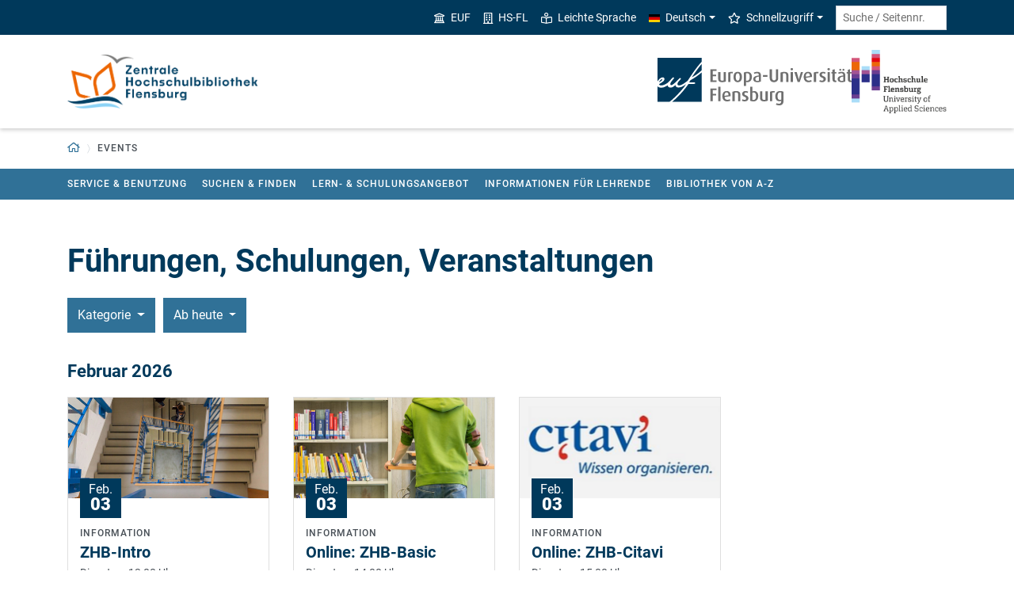

--- FILE ---
content_type: text/html; charset=utf-8
request_url: https://www.zhb-flensburg.de/events?tx_czsimplecal_pi1%5Baction%5D=list&tx_czsimplecal_pi1%5Bcontroller%5D=EventIndex&cHash=2b5343c7cc249218ac4597376dbb7cba
body_size: 8199
content:
<!DOCTYPE html>
<html lang="de">
<head>

<meta charset="utf-8">
<!-- 
	This website is powered by TYPO3 - inspiring people to share!
	TYPO3 is a free open source Content Management Framework initially created by Kasper Skaarhoj and licensed under GNU/GPL.
	TYPO3 is copyright 1998-2026 of Kasper Skaarhoj. Extensions are copyright of their respective owners.
	Information and contribution at https://typo3.org/
-->


<link rel="icon" href="/_assets/1aa886748c78ee4af350e9ea89f96bc8/Images/zhb/favicon.ico" type="image/vnd.microsoft.icon">
<title>Events - ZHB - Zentrale Hochschulbibliothek Flensburg (ZHB)</title>
<meta http-equiv="x-ua-compatible" content="IE=edge">
<meta name="generator" content="TYPO3 CMS">
<meta name="viewport" content="width=device-width, initial-scale=1">
<meta name="robots" content="index,follow">
<meta property="og:title" content="Events - ZHB - Zentrale Hochschulbibliothek Flensburg (ZHB)">
<meta name="twitter:card" content="summary">


<link rel="stylesheet" href="/_assets/1aa886748c78ee4af350e9ea89f96bc8/Build/Euf/Concat.min.1766139226.css" media="all">
<link rel="stylesheet" href="/_assets/1aa886748c78ee4af350e9ea89f96bc8/Build/introjs.1766139226.css" media="all">



<script>
/*<![CDATA[*/
var TYPO3 = Object.assign(TYPO3 || {}, Object.fromEntries(Object.entries({"lang":{"slide_next_arrow":"Weiter","slide_prev_arrow":"Zur\u00fcck","scrollable_table_title":"Sie k\u00f6nnen die Tabelle zur Seite schieben.","ufglossary_button_more_information":"Mehr Informationen","ufglossary_glossary_link_tooltip":"Was ist das?","ufsurvey_error_loading_result_from_page":"Ein Fehler ist beim Laden des Ergebnisses aufgetreten:","ufsurvey_error_no_matching_result_found":"Es wurde keine passendes Ergebnis anhand Ihrer Antworten gefunden."}}).filter((entry) => !['__proto__', 'prototype', 'constructor'].includes(entry[0]))));
/*]]>*/
</script>




            <!--[if lt IE 9]>
                <script src="//cdn.jsdelivr.net/html5shiv/3.7.3/html5shiv.min.js"></script>
                <script src="//cdn.jsdelivr.net/respond/1.4.2/respond.min.js"></script>
            <![endif]-->      <link rel="preload" as="font" href="/_assets/1aa886748c78ee4af350e9ea89f96bc8/Fonts/roboto-v19-latin-regular.woff2" type="font/woff2" crossorigin="anonymous">
      <link rel="preload" as="font" href="/_assets/1aa886748c78ee4af350e9ea89f96bc8/Fonts/roboto-v19-latin-500.woff2" type="font/woff2" crossorigin="anonymous">
      <link rel="preload" as="font" href="/_assets/1aa886748c78ee4af350e9ea89f96bc8/Fonts/roboto-v19-latin-700.woff2" type="font/woff2" crossorigin="anonymous">
      <link rel="preload" as="font" href="/_assets/1aa886748c78ee4af350e9ea89f96bc8/Fonts/roboto-v19-latin-900.woff2" type="font/woff2" crossorigin="anonymous">  <!-- Matomo Tag Manager -->
  <script>
    var _mtm = window._mtm = window._mtm || [];
    _mtm.push({'mtm.startTime': (new Date().getTime()), 'event': 'mtm.Start'});
    (function() {
      var d=document, g=d.createElement('script'), s=d.getElementsByTagName('script')[0];
      g.async=true; g.src='https://www.uni-flensburg.de/matomo/js/container_bYGmGOjL.js'; s.parentNode.insertBefore(g,s);
    })();
  </script>
  <!-- End Matomo Tag Manager --><meta name="pageID" content="49527"><meta name="languageID" content="0">
<link rel="profile" href="http://microformats.org/profile/hcalendar">
<link rel="canonical" href="https://www.zhb-flensburg.de/events"/>

<link rel="alternate" hreflang="de-DE" href="https://www.zhb-flensburg.de/events"/>
<link rel="alternate" hreflang="en-US" href="https://www.zhb-flensburg.de/en/events"/>
<link rel="alternate" hreflang="x-default" href="https://www.zhb-flensburg.de/events"/>
</head>
<body data-tx-textexpander-text-url="/events/expandable-text?expandable_text_uid=---expandable_text_uids---&cHash=773b378cf1b30faffcd9c419c7e23893" data-easteregg-url="" data-teaser-title="Events" data-teaser-is-emgergency="0">


<a class="sr-only sr-only-focusable" href="#content-main-container">
    Zum Hauptinhalt springen
</a>


    <a class="sr-only sr-only-focusable" href="#main-navigation">
        Zur Navigation springen
    </a>












<div id="mobileMenu"></div>

<div id="my-page">
    <div class="header" id="my-header">
        
            
<nav aria-label="Meta"
    class="navbar navbar-quick d-none d-md-block navbar-expand-md bg-primary">
    <div class="container">
        

        <div class="collapse navbar-collapse" id="navbarQuick">
            <ul class="navbar-nav ml-auto">
                
                    <li class="nav-item navbar-quick-unifl">
                        <a href="https://www.uni-flensburg.de/" target="_blank" title="Homepage der Europa-Universität Flensburg" class="nav-link">
                            <i aria-hidden="true" class="far-university"></i>
                            EUF
                        </a>
                    </li>
                    <li class="nav-item navbar-quick-hsfl">
                        <a href="https://hs-flensburg.de" target="_blank" rel="noreferrer" title="Homepage der Hochschule Flensburg" class="nav-link">
                            <i aria-hidden="true" class="far-building"></i>
                            HS-FL
                        </a>
                    </li>
                
                
                
                <li class="nav-item navbar-quick-easy-read"><a href="/leichte-sprache" class="nav-link"><i aria-hidden="true" class="far-book-reader"></i>Leichte Sprache</a></li>
                
                    <li class="nav-item navbar-quick-language-navigation dropdown">
                        

<a id="navbarLanguage" aria-expanded="false" aria-haspopup="true" class="nav-link dropdown-toggle"
    data-toggle="dropdown" href="#" role="button"
    title="Sie haben zur Zeit die deutsche Version dieser Seite gewählt.">
    <i aria-hidden="true" class="flag-icon flags-de"></i>Deutsch
</a>
<div aria-labelledby="navbarLanguage" class="dropdown-menu">
    
        
                
                        <a class="dropdown-item active" href="/events" hreflang="de-DE"
                            title="Sie haben zur Zeit die deutsche Version dieser Seite gewählt.">
                            <i aria-hidden="true" class="flag-icon flags-de"></i>Deutsch
                        </a>
                    
            
    
        
                
                        <a class="dropdown-item" href="/en/events" hreflang="en-US"
                            title="View this page in English.">
                            <i aria-hidden="true" class="flag-icon flags-gb"></i>English
                        </a>
                    
            
    
</div>


                    </li>
                
                
                    <li class="nav-item navbar-quick-quicklinks dropdown">
                        <a aria-expanded="false" aria-haspopup="true" class="nav-link dropdown-toggle"
                            data-toggle="dropdown" href="#" id="quicklinks" role="button">
                            <i aria-hidden="true" class="far-star"></i>Schnellzugriff
                        </a>
                        <div aria-labelledby="quicklinks" class="dropdown-menu">
                            <a href="/adresse-und-kontakt" class="dropdown-item">Adresse und Kontakt</a><a href="https://lbskie.gbv.de/LBS_WEB/borrower/borrower.htm?USR=1470&amp;BES=5&amp;LAN=DU" class="dropdown-item">Benutzerkonto</a><a href="/bibliothek-von-a-z" class="dropdown-item">Bibliothek A-Z</a><a href="/service-benutzung/fernleihe" class="dropdown-item">Fernleihe</a><a href="/intranet" class="dropdown-item">Intranet für Mitarbeiter</a><a href="/organisationsstruktur/leitung" class="dropdown-item">Organisationsstruktur</a><a href="/service-benutzung/servicetheke" class="dropdown-item">Servicetheke</a>
                        </div>
                    </li>
                
            </ul>
            <form action="/suche" class="form-inline quicksearch" method="get">
                <input aria-label="Suche / Seitennr."
                    class="form-control form-control-sm ml-md-2" name="q"
                    placeholder="Suche / Seitennr."
                    type="search">
                <input name="tx_solrmods[redirectToPages]" type="hidden" value="1">
                <input name="tx_solr[filter][searchRootlinePid]" type="hidden" value="">
                <input class="sr-only" type="submit"
                    value="Suche starten">
            </form>
        </div>
    </div>
</nav>


        
        
<nav aria-label="Einrichtung"
     class="navbar navbar-custom navbar-expand-md bg-white">
	<div class="container">
		<a class="navbar-brand" href="/" data-mobile-nav-label="Zentrale Hochschulbibliothek Flensburg (ZHB)"
		   title="Zurück zur Startseite">
			<img alt="Logo ZHB Flensburg" src="/fileadmin/content/spezial-einrichtungen/zhb/system/logos/logo-zhb.png">
		</a>

		<button aria-controls="navbarSupportedContent" aria-expanded="false"
		        aria-label="Navigation umschalten"
		        class="mburger d-md-none d-lg-none" id="mainNavToggle" type="button">
			<b></b>
			<b></b>
			<b></b>
		</button>

		

		

		

		
			<div class="navbar-support-logos">
				
					<a href="https://www.uni-flensburg.de/"
					   target="_blank" title="Homepage der Europa-Universität Flensburg">
						<img alt="Logo der Europa-Universität Flensburg" src="/_assets/1aa886748c78ee4af350e9ea89f96bc8/Images/zhb/logo-euf.svg" width="200" class="support-logo-euf">
					</a>
				
				
					<a href="https://hs-flensburg.de"
					   target="_blank" title="Homepage der Hochschule Flensburg">
						<img alt="Logo der Hochschule Flensburg" src="/_assets/1aa886748c78ee4af350e9ea89f96bc8/Images/zhb/Logo_der_Hochschule_Flensburg.png" width="150" class="support-logo-hf">
					</a>
				
			</div>
		

		<div class="d-md-none" id="navbarMobile">
		</div>
	</div>
</nav>


        
<nav aria-label="Primär" id="main-navigation">
    <div class="navbar-breadcrumb d-none d-md-block">
        <div class="container">
            <ol class="breadcrumb">
                

        <li class="breadcrumb-item root dropdown">
            <a aria-expanded="false" aria-haspopup="true" aria-label="Zurück zur Startseite"
                class="dropdown-toggle has-arrow" href="/"
                id="navbarDropdownLevel0" role="button">
                
<i aria-hidden="true"
    class="far-home"
    title="Zurück zur Startseite"><span class="sr-only">Zurück zur Startseite</span></i>

            </a>
            <div aria-labelledby="navbarDropdownLevel0" class="dropdown-menu">
                <div class="container">
                    <div class="subnav-item-wrapper">
                        <a href="/service-benutzung" class="subnav-item">Service & Benutzung</a><a href="/suchen-finden" class="subnav-item">Suchen & Finden</a><a href="/lern-schulungsangebot" class="subnav-item">Lern- & Schulungsangebot</a><a href="/informationen-fuer-lehrende" class="subnav-item">Informationen für Lehrende</a><a href="/bibliothek-von-a-z" class="subnav-item">Bibliothek von A-Z</a>
                    </div>
                </div>
            </div>
        </li>
    

                <li class="breadcrumb-item dropdown clipped d-none"
                    data-title="Weitere übergeordnete Seiten"></li>
                
                <li class="breadcrumb-item current no-hover" aria-current="page"><span class="has-arrow">Events</span></li>
            </ol>
        </div>
    </div>

    <div class="navbar-breadcrumb-sub d-none d-md-block navbar-subnav bg-secondary">
        
            <div class="container">
                <div class="subnav-item-wrapper">
                    <a href="/service-benutzung" class="subnav-item">Service & Benutzung</a><a href="/suchen-finden" class="subnav-item">Suchen & Finden</a><a href="/lern-schulungsangebot" class="subnav-item">Lern- & Schulungsangebot</a><a href="/informationen-fuer-lehrende" class="subnav-item">Informationen für Lehrende</a><a href="/bibliothek-von-a-z" class="subnav-item">Bibliothek von A-Z</a>
                </div>

                <div class="unfold-nav" title="Ausklappen / Zuklappen">
                    <i aria-hidden="true" class="far-chevron-down"></i>
                </div>
            </div>
        
    </div>
</nav>







    </div>

    <div class="main with-breadcrumbs" id="my-content">
        
        
<!--TYPO3SEARCH_begin-->
<div id="content-main-container" class="content-main" role="main">
    <div class="container">
        

<div class="frame frame-default frame-type-header frame-layout-0  " id="c194323">
    
    
        



    
    
        

    
        <header>
            

    
            <h1 >Führungen, Schulungen, Veranstaltungen</h1>
            
        





        </header>
    



    
    
    
        



    
    
        



    
</div>



<div class="frame frame-default frame-type-list frame-layout-0  " id="c137651">
    
    
        



    
    
        

    



    
    

    
        



<div class="event-list-controls d-flex">
    
        

    <div class="dropdown">
        <a aria-expanded="false" aria-haspopup="true"
            class="btn btn-secondary dropdown-toggle" data-toggle="dropdown"
            href="#" role="button"
            title="Nach Kategorie filtern">
            Kategorie
        </a>
        <div class="dropdown-menu">
            <a class="filter-category-all dropdown-item active" href="/events/events" rel="nofollow">
                Alle
            </a>
            
                
                    <a class="dropdown-item has-background" style="background-color: #ec0423" href="/events/events/calendarcategory/feste-und-empfaenge" rel="nofollow">
                        <span>Feste und Empfänge</span>
                    </a>
                
            
                
                    <a class="dropdown-item has-background" style="background-color: #242424" href="/events/events/calendarcategory/information" rel="nofollow">
                        <span>Information</span>
                    </a>
                
            
                
                    <a class="dropdown-item has-background" style="background-color: #1460aa" href="/events/events/calendarcategory/konferenzen-tagungen-workshops" rel="nofollow">
                        <span>Konferenzen/Tagungen</span>
                    </a>
                
            
                
                    <a class="dropdown-item has-background" style="background-color: #b54d1a" href="/events/events/calendarcategory/kulturelle-veranstaltungen" rel="nofollow">
                        <span>Kulturelle Veranstaltungen</span>
                    </a>
                
            
                
                    <a class="dropdown-item has-background" style="background-color: #696969" href="/events/events/calendarcategory/sonstige-veranstaltungen" rel="nofollow">
                        <span>Sonstiges</span>
                    </a>
                
            
                
                    <a class="dropdown-item has-background" style="background-color: #008000" href="/events/events/calendarcategory/studentisches-leben" rel="nofollow">
                        <span>Studentisches Leben</span>
                    </a>
                
            
                
                    <a class="dropdown-item has-background" style="background-color: #9a12b3" href="/events/events/calendarcategory/vortraege" rel="nofollow">
                        <span>Vorträge</span>
                    </a>
                
            
                
                    <a class="dropdown-item has-background" style="background-color: #008080" href="/events/events/calendarcategory/workshops" rel="nofollow">
                        <span>Workshops</span>
                    </a>
                
            
        </div>
    </div>



        

    <div class="dropdown">
        <a aria-expanded="false" aria-haspopup="true"
            class="btn btn-secondary dropdown-toggle" data-toggle="dropdown"
            href="#" role="button"
            title="Nach Jahr filtern">
            Ab heute
        </a>
        <div class="dropdown-menu">
            <a class="dropdown-item active" href="/events/events" rel="nofollow">
                Ab heute
            </a>
            
                
                        <a class="dropdown-item" href="/events/events/year/2022" rel="nofollow">
                            <span>2022</span>
                        </a>
                    
            
                
                        <a class="dropdown-item" href="/events/events/year/2023" rel="nofollow">
                            <span>2023</span>
                        </a>
                    
            
                
                        <a class="dropdown-item" href="/events/events/year/2024" rel="nofollow">
                            <span>2024</span>
                        </a>
                    
            
                
                        <a class="dropdown-item" href="/events/events/year/2025" rel="nofollow">
                            <span>2025</span>
                        </a>
                    
            
                
                        <a class="dropdown-item" href="/events/events/year/2026" rel="nofollow">
                            <span>2026</span>
                        </a>
                    
            
        </div>
    </div>



    
</div>

<div class="vcalendar vcalendar-list">
    
            
                    

    

    
        
        
<h2 id="month-header-" class="h4">
    Februar 2026
</h2>


        <div class="row" />
    

    
<div class="col-md-4 col-lg-3 col-card" id="80905ee97388cb2e53c7c27d099f071d">
    <div class="vevent card">
        



<div class="img-wrap">
    
        <img class="img-fluid" src="/processed-image/68434/deliver?image=68434&amp;contentHash=5cc28d9d12e72c4e27272ce9822027bae0b4dfdc&amp;processingInstructions=%7B%22width%22%3A%22510c%22%2C%22height%22%3A255%2C%22crop%22%3A%7B%22x%22%3A0%2C%22y%22%3A491.9877916666666%2C%22width%22%3A3557.439%2C%22height%22%3A1679.90175%7D%7D&amp;hash=3b70f3e70f933d428217d30fcdba7d40f134fa57&amp;eID=tx_intdiv_thumbnail" width="3557" height="1679" data-file-id="68434" srcset="/processed-image/68434/deliver?image=68434&amp;contentHash=5cc28d9d12e72c4e27272ce9822027bae0b4dfdc&amp;processingInstructions=%7B%22width%22%3A%22210c%22%2C%22height%22%3A105%2C%22crop%22%3A%7B%22x%22%3A0%2C%22y%22%3A491.9877916666666%2C%22width%22%3A3557.439%2C%22height%22%3A1679.90175%7D%7D&amp;hash=87301e50e025fb323bb8f1a265946025b53ec388&amp;eID=tx_intdiv_thumbnail 210w, /processed-image/68434/deliver?image=68434&amp;contentHash=5cc28d9d12e72c4e27272ce9822027bae0b4dfdc&amp;processingInstructions=%7B%22width%22%3A%22255c%22%2C%22height%22%3A127.5%2C%22crop%22%3A%7B%22x%22%3A0%2C%22y%22%3A491.9877916666666%2C%22width%22%3A3557.439%2C%22height%22%3A1679.90175%7D%7D&amp;hash=45236a5b73d12c173478026b7d8a091b241b5378&amp;eID=tx_intdiv_thumbnail 255w, /processed-image/68434/deliver?image=68434&amp;contentHash=5cc28d9d12e72c4e27272ce9822027bae0b4dfdc&amp;processingInstructions=%7B%22width%22%3A%22510c%22%2C%22height%22%3A255%2C%22crop%22%3A%7B%22x%22%3A0%2C%22y%22%3A491.9877916666666%2C%22width%22%3A3557.439%2C%22height%22%3A1679.90175%7D%7D&amp;hash=3b70f3e70f933d428217d30fcdba7d40f134fa57&amp;eID=tx_intdiv_thumbnail 510w" alt="ZHB Treppenhaus" title="Rundgang" loading="lazy" />
    
</div>




<div
    class="card-body single-day-event ">
    
            <time class="dtstart" hidden>2026-02-03T13:00:00+01:00</time>
            <span class="date-stamp" style="background-color: '#242424'">
                <span class="date-inner">
                    <span class="month">Feb.</span>
                    <span class="day">03</span>
                </span>
            </span>
        

    

    
        <span class="category">
            Information
        </span>
    

    <strong class="summary h5">
    ZHB-Intro
</strong>



    <div class="meta-info">
        <span class="time">
            Dienstag,
                
                        
                            13:00 Uhr
        </span>

        
    </div>
</div>


        <a aria-label="ZHB-Intro" class="stretched-link" href="/events/event/zhb-intro-9">ZHB-Intro</a>
    </div>
</div>


    

    

    
<div class="col-md-4 col-lg-3 col-card" id="b9382d97f3417d57a8a584a451e09473">
    <div class="vevent card">
        



<div class="img-wrap">
    
        <img class="img-fluid" src="/processed-image/44427/deliver?image=44427&amp;contentHash=619c18bb53a7ba7b258f18994152dd42ced40ae3&amp;processingInstructions=%7B%22width%22%3A%22510c%22%2C%22height%22%3A255%2C%22crop%22%3A%7B%22x%22%3A-0.9897647058822758%2C%22y%22%3A0%2C%22width%22%3A1728.5195294117646%2C%22height%22%3A816.2453333333333%7D%7D&amp;hash=94a8c3f7f996ab66d12258617d64005c694af09d&amp;eID=tx_intdiv_thumbnail" width="1728" height="816" data-file-id="44427" srcset="/processed-image/44427/deliver?image=44427&amp;contentHash=619c18bb53a7ba7b258f18994152dd42ced40ae3&amp;processingInstructions=%7B%22width%22%3A%22210c%22%2C%22height%22%3A105%2C%22crop%22%3A%7B%22x%22%3A-0.9897647058822758%2C%22y%22%3A0%2C%22width%22%3A1728.5195294117646%2C%22height%22%3A816.2453333333333%7D%7D&amp;hash=98c05997cf30b6403f1f2c0068379e46f6c4df8c&amp;eID=tx_intdiv_thumbnail 210w, /processed-image/44427/deliver?image=44427&amp;contentHash=619c18bb53a7ba7b258f18994152dd42ced40ae3&amp;processingInstructions=%7B%22width%22%3A%22255c%22%2C%22height%22%3A127.5%2C%22crop%22%3A%7B%22x%22%3A-0.9897647058822758%2C%22y%22%3A0%2C%22width%22%3A1728.5195294117646%2C%22height%22%3A816.2453333333333%7D%7D&amp;hash=f35ac5e76d1d1850746c5cebcc07d18509d666a0&amp;eID=tx_intdiv_thumbnail 255w, /processed-image/44427/deliver?image=44427&amp;contentHash=619c18bb53a7ba7b258f18994152dd42ced40ae3&amp;processingInstructions=%7B%22width%22%3A%22510c%22%2C%22height%22%3A255%2C%22crop%22%3A%7B%22x%22%3A-0.9897647058822758%2C%22y%22%3A0%2C%22width%22%3A1728.5195294117646%2C%22height%22%3A816.2453333333333%7D%7D&amp;hash=94a8c3f7f996ab66d12258617d64005c694af09d&amp;eID=tx_intdiv_thumbnail 510w" alt="Student recherchiert an einem Recherche-PC" title="Recherche" loading="lazy" />
    
</div>




<div
    class="card-body single-day-event ">
    
            <time class="dtstart" hidden>2026-02-03T14:00:00+01:00</time>
            <span class="date-stamp" style="background-color: '#242424'">
                <span class="date-inner">
                    <span class="month">Feb.</span>
                    <span class="day">03</span>
                </span>
            </span>
        

    

    
        <span class="category">
            Information
        </span>
    

    <strong class="summary h5">
    Online: ZHB-Basic
</strong>



    <div class="meta-info">
        <span class="time">
            Dienstag,
                
                        
                            14:00 Uhr
        </span>

        
    </div>
</div>


        <a aria-label="Online: ZHB-Basic" class="stretched-link" href="/events/event/online-zhb-basic-3-12-1">Online: ZHB-Basic</a>
    </div>
</div>


    

    

    
<div class="col-md-4 col-lg-3 col-card" id="c36cf76fd4a98f91e4ee62a8cc30cbaf">
    <div class="vevent card">
        



<div class="img-wrap">
    
        <img class="img-fluid" src="/processed-image/68537/deliver?image=68537&amp;contentHash=240f2043484638abdfdef4d18a46a1e9f19537e0&amp;processingInstructions=%7B%22width%22%3A%22510c%22%2C%22height%22%3A255%2C%22crop%22%3A%7B%22x%22%3A-0.05882352941176805%2C%22y%22%3A15%2C%22width%22%3A398.11764705882354%2C%22height%22%3A188%7D%7D&amp;hash=3fcca9ca0cbbf77be53addc455e0a0feb4db7fab&amp;eID=tx_intdiv_thumbnail" width="398" height="188" data-file-id="68537" srcset="/processed-image/68537/deliver?image=68537&amp;contentHash=240f2043484638abdfdef4d18a46a1e9f19537e0&amp;processingInstructions=%7B%22width%22%3A%22210c%22%2C%22height%22%3A105%2C%22crop%22%3A%7B%22x%22%3A-0.05882352941176805%2C%22y%22%3A15%2C%22width%22%3A398.11764705882354%2C%22height%22%3A188%7D%7D&amp;hash=85033eead70905b3e67ea366265009e825b2aa6e&amp;eID=tx_intdiv_thumbnail 210w, /processed-image/68537/deliver?image=68537&amp;contentHash=240f2043484638abdfdef4d18a46a1e9f19537e0&amp;processingInstructions=%7B%22width%22%3A%22255c%22%2C%22height%22%3A127.5%2C%22crop%22%3A%7B%22x%22%3A-0.05882352941176805%2C%22y%22%3A15%2C%22width%22%3A398.11764705882354%2C%22height%22%3A188%7D%7D&amp;hash=a6d64078d619578dba3ecae26fdb491ae60b31b0&amp;eID=tx_intdiv_thumbnail 255w, /processed-image/68537/deliver?image=68537&amp;contentHash=240f2043484638abdfdef4d18a46a1e9f19537e0&amp;processingInstructions=%7B%22width%22%3A%22510c%22%2C%22height%22%3A255%2C%22crop%22%3A%7B%22x%22%3A-0.05882352941176805%2C%22y%22%3A15%2C%22width%22%3A398.11764705882354%2C%22height%22%3A188%7D%7D&amp;hash=3fcca9ca0cbbf77be53addc455e0a0feb4db7fab&amp;eID=tx_intdiv_thumbnail 510w" alt="Logo Citavi" loading="lazy" />
    
</div>




<div
    class="card-body single-day-event ">
    
            <time class="dtstart" hidden>2026-02-03T15:00:00+01:00</time>
            <span class="date-stamp" style="background-color: '#242424'">
                <span class="date-inner">
                    <span class="month">Feb.</span>
                    <span class="day">03</span>
                </span>
            </span>
        

    

    
        <span class="category">
            Information
        </span>
    

    <strong class="summary h5">
    Online: ZHB-Citavi
</strong>



    <div class="meta-info">
        <span class="time">
            Dienstag,
                
                        
                            15:00 Uhr
        </span>

        
    </div>
</div>


        <a aria-label="Online: ZHB-Citavi" class="stretched-link" href="/events/event/online-zhb-citavi-3">Online: ZHB-Citavi</a>
    </div>
</div>


</div>

                
        
</div>






    


    
        



    
    
        



    
</div>


    </div>
</div>
<!--TYPO3SEARCH_end-->

        
<footer aria-label="Inhaltsbezogen" class="content-footer">
    <div class="container">
        <ul class="list-unstyled">
            <li class="d-none d-md-block">
                <a aria-label="Seite drucken"
                    href="#" onclick="print(); return false;"
                    title="Seite drucken">
                    <i aria-hidden="true" class="far-print"></i>
                </a>
            </li>
            
            <li>
                Seitennr.
                <form action="/suche" class="d-inline" method="get" role="search">
                    <input aria-label="Bitte geben Sie hier die gewünschte Seitennummer ein und drücken Sie ENTER"
                        class="page-id form-control"
                        id="page-id" maxlength="5" name="q"
                        title="Bitte geben Sie hier die gewünschte Seitennummer ein und drücken Sie ENTER"
                        type="text" value="49527">
                    <input name="tx_solrmods[redirectToPages]" type="hidden" value="1">
                    <input name="tx_solr[tx_solrmods][searchRootline]" type="hidden"
                        value="">
                    <input class="sr-only" type="submit"
                        value="Seite mit angegebener Nummer öffnen"/>
                </form>
            </li>
            <li>
                <time datetime="2025-08-12T16:44:11+02:00"
                    title="Letzte Änderung">
                    12.08.2025
                </time>
            </li>
        </ul>
    </div>
</footer>

<div id="permalinkModal" aria-hidden="true" class="modal" role="dialog" tabindex="-1">
    <div class="modal-dialog" role="document">
        <div class="modal-content">
            <div class="modal-header">
                <h5 class="modal-title">Dauerhafter Link</h5>
                <button aria-label="Close" class="close" data-dismiss="modal" type="button">
                    <span aria-hidden="true">&times;</span>
                </button>
            </div>
            <div class="modal-body">
                <div class="form-group">
                    <label for="permalinkUrl">
                        Permanenter Link zu dieser Seite:
                    </label>
                    <input id="permalinkUrl" autocomplete="off" class="form-control" readonly type="text">
                </div>
                <div aria-atomic="true" class="alert alert-success alert-permalink-copy" role="alert">
                    Der Link wurde in die Zwischenablage kopiert.
                </div>
            </div>
            <div class="modal-footer">
                <a class="btn btn-secondary btn-permalink-copy" href="#">
                    <i aria-hidden="true" class="far-clipboard-list mr-2"></i>
                    In die Zwischenablage kopieren
                </a>
                <button class="btn btn-light" data-dismiss="modal" type="button">Schließen
                </button>
            </div>
        </div>
    </div>
</div>



    </div>

    
<footer aria-label="Primär" class="footer bg-primary"
        id="my-footer">
        <div class="container">
                <div class="row">
                        <div class="col-lg-4 mb-5 mb-lg-0 text-right order-lg-1 d-flex flex-column">
                                <div class="social-media d-flex justify-content-between justify-content-lg-around">
                                        
                                        
                                        
                                        
                                        
                                                <a href="https://www.instagram.com/zhbflensburg"
                                                   title="Unser Instagram-Kanal">
                                                        <i aria-hidden="true" class="fab-instagram"></i></a>
                                        
                                        
                                                <a href="https://www.uni-flensburg.de/kommunikation/campus-app-uninow" title="Unsere Campus-App (Uninow)">
                                                        <i aria-hidden="true" class="inticon-uninow"></i></a>
                                        
                                        
                                                <a href="https://www.linkedin.com/school/europa-universitaet-flensburg"
                                                   title="Unser Linkedin-Account">
                                                        <i aria-hidden="true" class="fab-linkedin-square"></i></a>
                                        
                                        
                                        
                                </div>
                        </div>

                        <nav aria-label="Fußzeile"
                             class="col-sm-6 col-lg-4 mb-5 mb-sm-0 text-sm-right order-sm-1 order-lg-2">
                                <ul class="list-unstyled link-list mb-0">
                                        <li><a href="/adresse-und-kontakt">Adresse und Kontakt</a></li><li><a href="/digitale-barrierefreiheit">Digitale Barrierefreiheit</a></li><li><a href="/impressum">Impressum</a></li><li><a href="/sitemap">Sitemap</a></li><li><a href="/stellenangebote">Stellenangebote</a></li><li><a href="/suche">Suche</a></li>

                                        
                                                <li id="copyright-form-wrapper" style="display: none;">
                                                        <form action="" method="post" name="filterRequest">
                                                                <input type="hidden" class="input-file-uids" name="tx_uffilecopyright_copyrightfilelist[filterRequest][fileUids]"/>
                                                                <input type="hidden" name="tx_uffilecopyright_copyrightfilelist[filterRequest][pageTitle]" value="Events"/>
                                                                <input type="submit" class="d-none" value="Bildnachweise"/>
                                                                <a class="submit-link" href="#">Bildnachweise</a>
                                                        </form>
                                                </li>
                                        
                                </ul>
                        </nav>

                        <div class="col-sm-6 col-lg-4 order-lg-0">
                                <div class="copyright">
                                        <p>&copy; 2026 Zentrale Hochschulbibliothek Flensburg</p>
                                </div>

                                <div class="footer-address">
                                                Zentrale Hochschulbibliothek Flensburg<br />
        Auf dem Campus 3<br />
        24943 Flensburg<br /><br />
        <strong>Allgemeine Öffnungszeiten</strong><br />
        Mo. - Fr. 08:00 - 21:00 Uhr<br />
        Sa. 10:00 - 18:00 Uhr<br />
        (An gesetzlichen Feiertagen ist die ZHB geschlossen.)<br /><br />
        <strong>Beratung zur Ausleihe, Exmatrikulation, Gebührenordnung etc.</strong><br />
        Mo. - Fr. 09:30 - 16:30 Uhr<br />
        Sa. keine Beratung möglich<br />
                                </div>
                        </div>
                </div>

                <div class="slogan text-right mt-5">
                        
                </div>
        </div>
        <a class="btn back-to-top" href="#"
    title="Zurück nach oben"><i aria-hidden="true" class="far-angle-double-up"></i></a>

</footer>


<div id="main-modal" aria-hidden="true" class="modal" role="dialog" tabindex="-1">
    <div class="modal-dialog modal-dialog-scrollable" role="document">
        <div class="modal-content">
            <div class="modal-header">
                <h5 class="modal-title">...</h5>
                <button aria-label="Schließen"
                    class="close" data-dismiss="modal" type="button">
                    <span aria-hidden="true">&times;</span>
                </button>
            </div>
            <div class="modal-body">
                
<div class="loading-indicator text-center">
    <div class="spinner-border" role="status">
        <span class="sr-only">Lade...</span>
    </div>
</div>


            </div>
            <div class="modal-footer">
                <button class="btn btn-light" data-dismiss="modal" type="button">
                    Schließen
                </button>
            </div>
        </div>
    </div>
</div>




</div>

<script id="powermail_conditions_container" data-condition-uri="https://www.zhb-flensburg.de/events/powermail-condition.json"></script>
<script src="/_assets/1aa886748c78ee4af350e9ea89f96bc8/Build/Concat.min.1766139226.js"></script>



<!-- Piwik -->
<script type="text/javascript">
	/* <![CDATA[ */
		try {
			var _paq = _paq || [];
			(function() {
				_paq.push(["disableCookies"]);

				_paq.push(["setTrackerUrl", "/matomo/matomo.php"]);
				_paq.push(["setSiteId", "2"]);
				_paq.push(["trackPageView"]);
				var d = document;
				var g = d.createElement("script");
				var s = d.getElementsByTagName("script")[0];
				g.type = "text/javascript";
				g.defer = true;
				g.async = true;
				g.src = "/matomo/matomo.js";
				s.parentNode.insertBefore(g, s);
			})();
		} catch(err) {}

	/* ]]> */
</script>
<noscript><p><img src="/matomo/matomo.php?idsite=2&amp;rec=1&amp;apiv=1&amp;r=305459&amp;_idts=1769900294&amp;_idvc=0&amp;_id=9145867232ec6689&amp;url=https%3A%2F%2Fwww.zhb-flensburg.de%2Fevents%3Ftx_czsimplecal_pi1%255Baction%255D%3Dlist%26tx_czsimplecal_pi1%255Bcontroller%255D%3DEventIndex%26cHash%3D2b5343c7cc249218ac4597376dbb7cba&amp;urlref=&amp;action_name=Events+-+ZHB+-+Zentrale+Hochschulbibliothek+Flensburg+%28ZHB%29" style="border:0" alt=""/>
</p></noscript>
<!-- /Piwik -->


</body>
</html>

--- FILE ---
content_type: image/svg+xml
request_url: https://www.zhb-flensburg.de/_assets/1aa886748c78ee4af350e9ea89f96bc8/Images/zhb/logo-euf.svg
body_size: 2760
content:
<?xml version="1.0" encoding="UTF-8"?>
<svg xmlns="http://www.w3.org/2000/svg" viewBox="0 0 519.16 127.21">
  <defs>
    <style>
      .cls-1 {
        fill: #00395b;
      }

      .cls-2 {
        fill: #6f6f6f;
      }
    </style>
  </defs>
  <g id="Ebene_1" data-name="Ebene 1"/>
  <g id="Ebene_2" data-name="Ebene 2">
    <g id="Ebene_1-2" data-name="Ebene 1">
      <g>
        <path class="cls-2" d="M141.44,64.7V30.62h16.59v4.21h-10.3v10.3h9.16v4.16h-9.16v11.19h10.3v4.21h-16.59Z"/>
        <path class="cls-2" d="M172.79,65.24c-7.03,0-10.65-2.77-10.65-9.06v-18.18h6.04v18.38c0,3.12,1.54,4.8,4.71,4.8,1.39,0,2.97-.25,3.91-.74v-22.44h6.04v25.21c-2.28,1.14-6.24,2.03-10.05,2.03Z"/>
        <path class="cls-2" d="M200.44,41.96c-.79-.35-1.78-.54-2.72-.54-1.09,0-2.18,.2-2.87,.54v22.73h-6.04v-25.31c2.38-1.14,5.7-1.88,10-1.88,1.09,0,2.38,.1,2.87,.15l-1.24,4.31Z"/>
        <path class="cls-2" d="M214.43,65.24c-7.58,0-11.29-5.84-11.29-13.92s3.71-13.87,11.29-13.87,11.29,5.84,11.29,13.87-3.71,13.92-11.29,13.92Zm0-24.02c-3.91,0-5.25,4.41-5.25,10.01s1.34,10,5.25,10,5.25-4.41,5.25-10-1.34-10.01-5.25-10.01Z"/>
        <path class="cls-2" d="M240.63,65.09c-1.58,0-3.12-.3-4.01-.59v10.85h-5.99V39.39c2.62-1.29,5.84-1.93,9.21-1.93,7.97,0,12.53,5.05,12.53,13.57s-4.75,14.07-11.74,14.07Zm-.89-23.97c-1.09,0-2.28,.15-3.12,.54v19.27c.64,.25,1.63,.45,2.67,.45,4.75,0,7.08-3.66,7.08-10.2s-1.78-10.05-6.64-10.05Z"/>
        <path class="cls-2" d="M266.81,65.24c-7.03,0-10.9-2.82-10.9-8.27,0-6.54,6.49-8.87,14.91-9.66v-1.44c0-3.12-1.73-4.51-5.1-4.51-2.38,0-5.05,.74-6.93,1.68l-1.34-3.57c2.48-1.14,5.84-2.03,9.01-2.03,6.14,0,10,2.77,10,9.21v16.64c-2.23,1.14-5.65,1.93-9.66,1.93Zm4.01-15.01c-5.94,.64-9.21,2.43-9.21,6.54,0,3.27,1.93,5.05,5.6,5.05,1.39,0,2.77-.3,3.62-.74v-10.85Z"/>
        <path class="cls-2" d="M281.88,50.63v-4.56h12.08v4.56h-12.08Z"/>
        <path class="cls-2" d="M311.27,65.24c-6.79,0-11.34-4.31-11.34-10.45V30.62h6.29v24.22c0,3.47,2.43,5.55,5.3,5.55s5.25-2.08,5.25-5.55V30.62h5.84v24.17c0,6.14-4.56,10.45-11.34,10.45Z"/>
        <path class="cls-2" d="M343.94,64.7v-18.28c0-3.47-1.39-5.15-5.1-5.15-1.49,0-2.77,.2-3.91,.69v22.73h-6.04v-25.26c2.77-1.19,6.24-1.93,9.95-1.93,7.78,0,11.14,3.27,11.14,8.96v18.23h-6.04Z"/>
        <path class="cls-2" d="M358.92,33.44c-1.83,0-3.37-1.34-3.37-3.02s1.54-3.07,3.37-3.07,3.37,1.39,3.37,3.07-1.54,3.02-3.37,3.02Zm-3.02,31.25v-26.7h6.04v26.7h-6.04Z"/>
        <path class="cls-2" d="M380.24,64.7h-5.65l-8.82-26.7h6.49l4.66,17.34c.3,1.09,.5,2.28,.64,3.81h.1c.15-1.44,.35-2.67,.69-3.81l4.95-17.34h5.75l-8.82,26.7Z"/>
        <path class="cls-2" d="M396.68,53.55c.45,4.66,3.07,7.43,7.48,7.43,2.43,0,5.05-.69,6.59-1.54l1.44,3.86c-2.18,1.14-5.5,1.93-8.87,1.93-8.07,0-12.53-5.6-12.53-13.97s4.26-13.82,11.49-13.82,10.85,4.56,10.85,12.88v.79l-16.44,2.43Zm5.4-12.48c-3.81,0-5.75,3.62-5.75,8.87v.54l11-1.73c-.05-4.85-1.63-7.68-5.25-7.68Z"/>
        <path class="cls-2" d="M429.5,41.96c-.79-.35-1.78-.54-2.72-.54-1.09,0-2.18,.2-2.87,.54v22.73h-6.04v-25.31c2.38-1.14,5.7-1.88,10-1.88,1.09,0,2.38,.1,2.87,.15l-1.24,4.31Z"/>
        <path class="cls-2" d="M440.19,65.24c-2.82,0-5.89-.79-7.73-1.93l1.68-3.76c1.68,1.04,3.62,1.54,5.35,1.54,2.67,0,4.36-1.63,4.36-3.76,0-5.55-10.75-3.47-10.75-12.09,0-4.56,3.76-7.78,8.77-7.78,2.97,0,5.4,.64,7.43,1.93l-1.54,3.42c-1.44-.89-3.17-1.49-4.75-1.49-2.62,0-3.96,1.54-3.96,3.52,0,5.25,11,3.32,11,12.09,0,4.61-3.86,8.32-9.86,8.32Z"/>
        <path class="cls-2" d="M457.59,33.44c-1.83,0-3.37-1.34-3.37-3.02s1.54-3.07,3.37-3.07,3.37,1.39,3.37,3.07-1.54,3.02-3.37,3.02Zm-3.02,31.25v-26.7h6.04v26.7h-6.04Z"/>
        <path class="cls-2" d="M474.88,65.04c-4.46,0-7.13-2.67-7.13-7.38v-15.85h-2.97v-3.81h2.97v-5.89l6.04-1.68v7.58h4.36v3.81h-4.36v15.85c0,2.03,.99,3.22,2.87,3.22,.54,0,1.04-.1,1.49-.25v3.81c-.79,.4-1.93,.59-3.27,.59Z"/>
        <path class="cls-2" d="M492.37,65.24c-7.03,0-10.9-2.82-10.9-8.27,0-6.54,6.49-8.87,14.91-9.66v-1.44c0-3.12-1.73-4.51-5.1-4.51-2.38,0-5.05,.74-6.93,1.68l-1.34-3.57c2.48-1.14,5.84-2.03,9.01-2.03,6.14,0,10,2.77,10,9.21v16.64c-2.23,1.14-5.65,1.93-9.66,1.93Zm-3.91-30.51c-1.49,0-2.67-1.19-2.67-2.67s1.19-2.67,2.67-2.67,2.67,1.19,2.67,2.67-1.19,2.67-2.67,2.67Zm7.92,15.5c-5.94,.64-9.21,2.43-9.21,6.54,0,3.27,1.93,5.05,5.6,5.05,1.39,0,2.77-.3,3.62-.74v-10.85Zm.59-15.5c-1.49,0-2.67-1.19-2.67-2.67s1.19-2.67,2.67-2.67,2.67,1.19,2.67,2.67-1.19,2.67-2.67,2.67Z"/>
        <path class="cls-2" d="M515.89,65.04c-4.46,0-7.13-2.67-7.13-7.38v-15.85h-2.97v-3.81h2.97v-5.89l6.04-1.68v7.58h4.36v3.81h-4.36v15.85c0,2.03,.99,3.22,2.87,3.22,.54,0,1.04-.1,1.49-.25v3.81c-.79,.4-1.93,.59-3.27,.59Z"/>
        <path class="cls-2" d="M147.73,86.2v10.3h9.11v4.16h-9.11v15.4h-6.29v-34.08h16.54v4.21h-10.25Z"/>
        <path class="cls-2" d="M162.33,116.06v-38.88h6.04v38.88h-6.04Z"/>
        <path class="cls-2" d="M179.2,104.92c.45,4.66,3.07,7.43,7.48,7.43,2.43,0,5.05-.69,6.59-1.54l1.44,3.86c-2.18,1.14-5.5,1.93-8.87,1.93-8.07,0-12.53-5.6-12.53-13.97s4.26-13.82,11.49-13.82,10.85,4.56,10.85,12.88v.79l-16.44,2.43Zm5.4-12.48c-3.81,0-5.75,3.62-5.75,8.87v.55l11-1.73c-.05-4.85-1.63-7.68-5.25-7.68Z"/>
        <path class="cls-2" d="M215.44,116.06v-18.28c0-3.47-1.39-5.15-5.1-5.15-1.49,0-2.77,.2-3.91,.69v22.73h-6.04v-25.26c2.77-1.19,6.24-1.93,9.95-1.93,7.78,0,11.14,3.27,11.14,8.97v18.23h-6.04Z"/>
        <path class="cls-2" d="M233.31,116.61c-2.82,0-5.89-.79-7.73-1.93l1.68-3.76c1.68,1.04,3.62,1.54,5.35,1.54,2.67,0,4.36-1.63,4.36-3.76,0-5.55-10.75-3.47-10.75-12.08,0-4.56,3.76-7.78,8.77-7.78,2.97,0,5.4,.64,7.43,1.93l-1.54,3.42c-1.44-.89-3.17-1.49-4.75-1.49-2.62,0-3.96,1.54-3.96,3.52,0,5.25,11,3.32,11,12.08,0,4.61-3.86,8.32-9.86,8.32Z"/>
        <path class="cls-2" d="M256.38,116.61c-3.57,0-6.79-.79-8.77-1.93v-37.49h5.99v12.83c1.44-.69,3.22-1.04,5.05-1.04,6.49,0,10.7,5.05,10.7,13.03,0,8.96-4.61,14.61-12.98,14.61Zm.74-24.07c-1.29,0-2.53,.25-3.52,.74v19.07c.79,.35,1.98,.5,3.07,.5,4.71,0,6.69-4.11,6.69-10.35s-2.18-9.96-6.24-9.96Z"/>
        <path class="cls-2" d="M284.75,116.61c-7.03,0-10.65-2.77-10.65-9.06v-18.18h6.04v18.38c0,3.12,1.54,4.8,4.71,4.8,1.39,0,2.97-.25,3.91-.74v-22.44h6.04v25.21c-2.28,1.14-6.24,2.03-10.05,2.03Z"/>
        <path class="cls-2" d="M312.4,93.33c-.79-.35-1.78-.54-2.72-.54-1.09,0-2.18,.2-2.87,.54v22.73h-6.04v-25.31c2.38-1.14,5.7-1.88,10-1.88,1.09,0,2.38,.1,2.87,.15l-1.24,4.31Z"/>
        <path class="cls-2" d="M325.56,127.21c-3.52,0-6.98-.79-9.06-1.93l1.58-3.96c1.63,.89,4.06,1.54,6.44,1.54,4.46,0,6.14-2.53,6.14-6.14v-1.49c-1.04,.59-2.72,.99-5,.99-6.54,0-10.75-5-10.75-13.08,0-8.82,4.61-14.31,13.08-14.31,3.27,0,6.59,.79,8.67,1.93v25.36c0,7.18-4.21,11.09-11.09,11.09Zm5.1-34.23c-.79-.4-1.93-.59-3.12-.59-4.61,0-6.64,3.96-6.64,10.45s1.93,9.76,6.34,9.76c1.34,0,2.58-.35,3.42-.84v-18.77Z"/>
      </g>
      <g>
        <path class="cls-1" d="M31.68,117.93c4.33-2.37,20.54-17.24,35.25-34.58,4.59-5.41,8.37-11.15,9.44-13.19-.34,0-10.04,9.88-21.37,9.25-3.91-.22-7.19-3.15-7.01-6.71-2.03,1.74-6.49,6.79-12.7,6.99-1.58,.05-5.07-.26-6.99-3.1-.96-1.41-1.12-3.14-1.12-3.27-6.38,4.68-13.3,7.68-21.29,6.19-4.26-.8-5.27-3.2-5.89-3.78v42.18H31.68Z"/>
        <path class="cls-1" d="M91.77,51.93c5.72-2.58,18.68-10.74,26.15-18.8V16.66c-2.68,2.94-5.19,5.98-7.51,9.1-4.44,6.04-11,14.89-18.65,26.17Z"/>
        <path class="cls-1" d="M88.58,59.52c-.21,.18-.41,.33-.62,.51l-3.41,5.76,12.71-.2c2.03,0,3.27,.37,3.27,2.32,0,.82-.09,1.68-2.87,1.83l-14.83,.32c-21.23,30.42-41.96,46.18-44.14,47.86H117.93V39.21c-2.12,1.81-4.28,3.58-6.47,5.28-8.2,6.45-15.89,11.49-22.88,15.03Z"/>
        <path class="cls-1" d="M0,0V63.08c.96-1.57,2.15-3.16,3.64-4.85,3.62-4.1,7.15-5.99,10.44-5.99,1.15,0,2.44,.29,3.27,1.29,.95,1.15,1.39,2.44,1.26,3.64-.17,1.66-.73,2.99-2.15,4.62-1.34,1.53-3.37,2.91-4.84,3.96-2.48,1.76-4.07,2.75-7.31,4.5-.09,.86,.8,2.06,1.81,2.84,1.1,.73,2.69,.85,4.05,.85,3.87,0,9.38-1.99,16.85-6.84,.62-.4,1.95-1.88,3.41-3.26,2.31-2.18,4.76-5.56,8.85-9.55,.38-.48,1.65-1.54,1.78-1.63,.75-.52,1.46-.29,1.46-.29,.88,.17,1.03,.53,1.29,.84,.75,.88-.31,2.34-.31,2.34-.53,.68-6.37,7.59-7.45,9.47-1.6,2.84-1.9,3.58-1.9,5.12,0,1.86,1.03,2.71,2.22,2.81,1.41,.11,2.07-.13,3.92-1.22,2.48-1.47,3.71-2.72,5.24-3.93,1.53-1.22,3.87-3.45,7.75-7.39,4.39-4.47,5.28-5.46,6.16-6.06,.93-.63,3.3,.43,2.9,1.98-.19,.73-1.05,1.51-4.72,5.6-2.29,2.56-3.41,4.15-3.99,6.47-.69,2.78,.01,5.41,3.49,5.55,2.17,.08,5.28-.25,12.21-4.58,2.93-1.83,7.06-4.67,11.24-8.05,3.45-5.31,9.14-13.86,15.48-23.13,8.15-11.39,15.41-20.75,21.89-27.54V0H0Z"/>
        <path class="cls-1" d="M12.85,57.14c-.08,0-2.97,.21-5.5,2.89-1.32,1.39-2.98,3.8-3.18,4.96,1.55-.45,9.26-4.07,8.69-7.85Z"/>
      </g>
    </g>
  </g>
</svg>